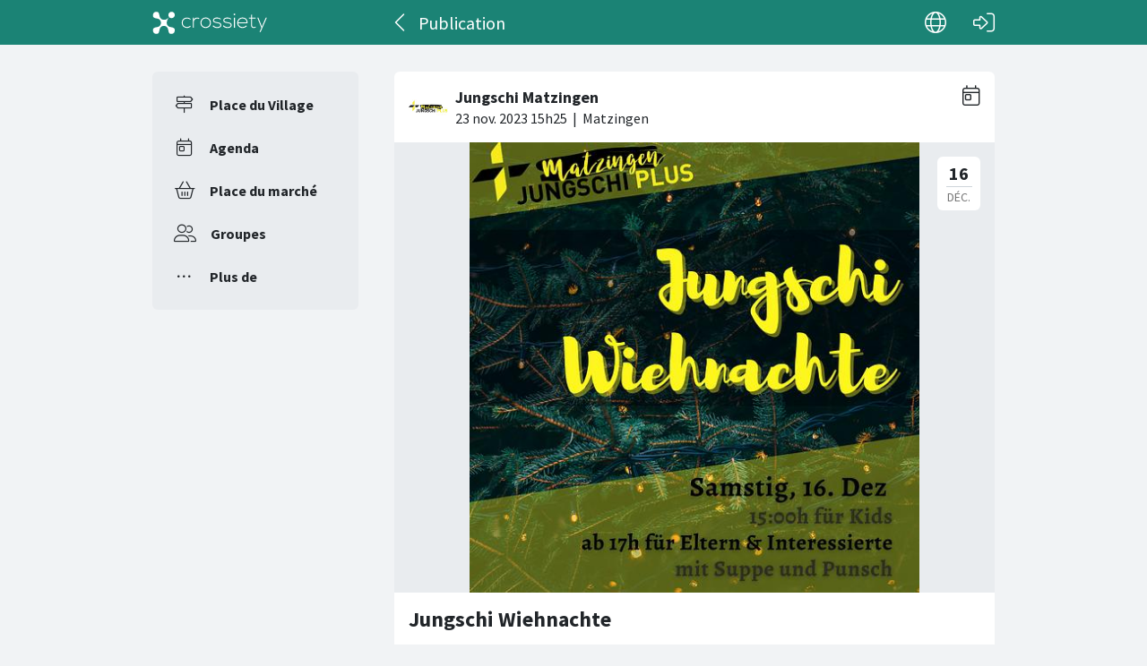

--- FILE ---
content_type: text/html; charset=utf-8
request_url: https://crossiety.app/event_cards/736240?locale=fr
body_size: 3572
content:

<!DOCTYPE html>
<html lang="fr" class="production responsive-app" mobile-device-version="" data-page="event_cards-show">
  <head>
    <meta charset="utf-8">
<link rel="stylesheet" href="https://crossiety.app/assets/critical-7037ce95a076425453c910a6fcf85c1f139643b3b46ac42a2dd472bf092f3eb3.css" media="all" />
<meta name="viewport" content="width=device-width, initial-scale=1, maximum-scale=1, user-scalable=no">

<title>Jungschi Wiehnachte / Publication / Crossiety</title>
<meta name="description" content="ab 15h bereiten wir mit den Kindern vor

ab 17h sind alle Eltern und Interessierte eingeladen Waldweihnachten zu feiern, mit Suppe und Punsch">

<meta name="turbolinks-cache-control" content="no-preview">
<meta name="app-script-config" content="{&quot;env&quot;:{&quot;RAILS_ENV&quot;:&quot;production&quot;,&quot;SYNC_WORKER_DISABLED&quot;:false,&quot;ASSETS_VERSION&quot;:false,&quot;PUSHER_KEY&quot;:&quot;3958f173347a72b22322&quot;,&quot;PUSHER_HOST&quot;:null,&quot;PUSHER_PORT&quot;:null,&quot;PUSHER_JS_LOGGING&quot;:&quot;false&quot;,&quot;MATOMO_APP_ID&quot;:&quot;1&quot;,&quot;SENTRY_ON&quot;:true,&quot;SENTRY_DSN&quot;:&quot;https://9385fe1089dd477ab5c2342f3922df45@sentry.io/1241346&quot;,&quot;SENTRY_RELEASE&quot;:&quot;474db0ed9333d06ee3b82c316e9710515908084d&quot;},&quot;user&quot;:{&quot;id&quot;:null,&quot;fullName&quot;:null,&quot;avatar&quot;:null,&quot;channelId&quot;:null,&quot;accessToken&quot;:null,&quot;isConfirmed&quot;:null,&quot;locale&quot;:null},&quot;runtime&quot;:{&quot;locale&quot;:&quot;fr&quot;,&quot;countryId&quot;:null,&quot;townshipId&quot;:null,&quot;townshipIsActive&quot;:null,&quot;isMinimalController&quot;:false,&quot;isMobileApp&quot;:false,&quot;isMobileDevice&quot;:false,&quot;mobile_app_version&quot;:null}}">

<meta name="csrf-param" content="authenticity_token" />
<meta name="csrf-token" content="5yXBEx2uqUi8fAjxZxvID5PjYv3LIgUkYM-79i1lJiyq8hS7mr6voOakCz0XAuWlfSru5X_2P0-UAum7gO2wKA" />


<meta name="revision" content="474db0ed9333d06ee3b82c316e9710515908084d" data-turbolinks-track="reload">

<meta property="og:site_name" content="Crossiety">
<meta property="og:url" content="https://crossiety.app/event_cards/736240">
<meta property="og:type" content="website">
<meta property="og:title" content="Jungschi Wiehnachte / Publication / Crossiety">
<meta property="og:description" content="ab 15h bereiten wir mit den Kindern vor

ab 17h sind alle Eltern und Interessierte eingeladen Waldweihnachten zu feiern, mit Suppe und Punsch">
<meta property="og:image" content="/derivations/image/thumb/710/510/limit/[base64]?expires_at=1804005756&amp;version=1&amp;signature=7060ed45a6b255e126cfd95a1ec038f2acd97958e3aed734ce3c0fc3b866245b">

<meta http-equiv="x-ua-compatible" content="ie=edge">
<meta content="yes" name="mobile-web-app-capable">
<meta content="yes" name="apple-mobile-web-app-capable">
<meta content="black" name="apple-mobile-web-app-status-bar-style">
<meta content="Crossiety" name="apple-mobile-web-app-title">
<meta name="theme-color" content="#1b8375">
<meta name="apple-itunes-app" content="app-id=1145949750, app-argument=https://app.crossiety.ch/">

<link rel="manifest" href="https://crossiety.app/assets/manifest-2b247a96ae747c6508f1ca025959d98939fb4877b63f35a8c53153871a73f72c.json">

<link rel="icon" type="image/png" href="/favicon-16.png" sizes="16x16">
<link rel="icon" type="image/png" href="/favicon-32.png" sizes="32x32">
<link rel="icon" type="image/png" href="/favicon-48.png" sizes="48x48">
<link rel="icon" type="image/png" href="/favicon-62.png" sizes="62x62">
<link rel="icon" type="image/png" href="/favicon-192.png" sizes="192x192">
<link rel="apple-touch-icon" href="/apple-touch-icon.png">

<!-- iPhone 5 & 6SE (portrait) -->
<link rel="apple-touch-startup-image" href="/apple-touch-startup-image-iphone5.png" media="(device-width: 320px) and (-webkit-device-pixel-ratio: 2)">

<!-- iPhone 6 (portrait) -->
<link rel="apple-touch-startup-image" href="/apple-touch-startup-image-iphone6.png" media="(device-width: 375px) and (-webkit-device-pixel-ratio: 2)">

<link rel="preconnect dns-prefetch" href="wss://ws-eu.pusher.com">
<link rel="preconnect dns-prefetch" href="https://s3-eu-west-1.amazonaws.com">
<link rel="preconnect dns-prefetch" href="https://js.pusher.com">
<link rel="preconnect dns-prefetch" href="https://stats.pusher.com">
<link rel="preload" href="https://crossiety.app/assets/crossiety_logo_h_w-586cc7ff548829790b54791b5b1a4750aae0c5243fe31a6e32e4c7c547c0949b.svg" as="image">

    <link rel="stylesheet" href="https://crossiety.app/assets/application-ee4dd2a274ad8481c1b62a1de8bb2743d9ed3193a92154b87a1fdcacd6bb032e.css" media="all" />
    <link rel="stylesheet" href="https://crossiety.app/packs/css/9132-60bcc93a.css" media="all" />
<link rel="stylesheet" href="https://crossiety.app/packs/css/application-46f590f6.css" media="all" />
    <!-- HTML DOM must be loaded before web components that's why we need to defer here -->
<script src="https://crossiety.app/packs/js/runtime-eb751725e1c2b20a6500.js" defer="defer"></script>
<script src="https://crossiety.app/packs/js/6976-4a46e2ee6018263dc30c.js" defer="defer"></script>
<script src="https://crossiety.app/packs/js/9132-13bfc1ba56f81f558cf9.js" defer="defer"></script>
<script src="https://crossiety.app/packs/js/3061-3a43da750a3a97e38883.js" defer="defer"></script>
<script src="https://crossiety.app/packs/js/application-c63d42e13a8d308b9174.js" defer="defer"></script>

<script src="https://matomo.crossiety.app/matomo.js" defer="defer" async="async"></script>

  </head>

  <body class="app" data-html-page="event_cards-show">
    
  <div class="page-header js-auto-hide-header level-2">
    <div class="page-container">
      <div class="wrapper">
        <div class="brand-logo">
          <a class="btn" aria-label="Crossiety" href="/"><img alt="Crossiety" src="https://crossiety.app/assets/crossiety_logo_h_w-586cc7ff548829790b54791b5b1a4750aae0c5243fe31a6e32e4c7c547c0949b.svg" /></a>
        </div>

          <a class="btn btn-login" aria-label="Connexion" href="/login"><ef-icon name="right-to-bracket"></ef-icon></a>

        <a class="btn btn-back js-back-or-default" aria-label="Dos" href="/groups/21761/agenda"><ef-icon name="chevron-left"></ef-icon></a>
        <h1 class="title">Publication</h1>

          
<xs-language-switcher-menu locales="[{&quot;name&quot;:&quot;Deutsch&quot;,&quot;url&quot;:&quot;/event_cards/736240?locale=de&quot;},{&quot;name&quot;:&quot;Français&quot;,&quot;url&quot;:&quot;/event_cards/736240?locale=fr&quot;},{&quot;name&quot;:&quot;English&quot;,&quot;url&quot;:&quot;/event_cards/736240?locale=en-001&quot;}]" currentLocale="Français"></xs-language-switcher-menu>

      </div>
    </div>
</div>
    <div class="js-flash-notices d-none"></div>

    <div class="page-container">
      <div class="page-grid">
        <aside>
          
<xs-main-nav-panel>
  <xs-main-nav-item href="/community" icon="signs-post" active="false" badgeCount="0" class="js-community-cards-count">Place du Village</xs-main-nav-item>

  <xs-main-nav-item href="/agenda" icon="calendar-day" active="false" badgeCount="0" class="js-event-cards-count">Agenda </xs-main-nav-item>

  <xs-main-nav-item href="/marketplace" icon="shopping-basket" active="false" badgeCount="0" class="js-marketplace-cards-count">Place du marché</xs-main-nav-item>

  <xs-main-nav-item href="/groups" icon="user-group" active="false" badgeCount="0">Groupes</xs-main-nav-item>

  <xs-main-nav-item href="/more" icon="ellipsis" active="false">Plus de</xs-main-nav-item>
</xs-main-nav-panel>
        </aside>
        <main>
          
          
<xs-card class="card js-trigger-comments" uid="736240" href="https://crossiety.app/event_cards/736240" shareable="true" commentsOn="true" commentsOpen="true" likeActive="false" likeCount="2" commentCount="0" ownerId="136249" lastPersonLike="Michelle Hunziker" participantsUrl="/event_cards/736240/participants" cardType="event" dateStart="2023-12-16 17:00:00 +0100" dateEnd="2023-12-16 19:00:00 +0100" acceptedInvitationsCount="0" declinedInvitationsCount="0" participantAvatars="[]" contactOn="true" ctaValue="true" channelId="card-736240-1700753142" data-id="736240" data-published-at="1700753142" data-is-init-subscriber="false" data-is-collapse-locked="false" data-admin-ids="132621,136249"><xs-card-header slot="header" cardType="event" isAnnouncement="false" username="Jungschi Matzingen" userUrl="/groups/21761" userPicture="/derivations/image/thumb/160/160/fill/[base64]?expires_at=1771669746&amp;version=1&amp;signature=70ef069cf97b5a6eefc9c23b34bace5c7cfb62a01c5df588dc7200ae26f888a9" origin="Matzingen" timestamp="2023-11-23 16:25:42 +0100"></xs-card-header>





<div slot="top"><xs-collage totalCount="1"><img srcset="https://crossiety.app/derivations/image/thumb/1420/1020/limit/[base64]?expires_at=1804005756&amp;version=1&amp;signature=270cf759b3abf6719cc9bd65d191794c3c3e3c161c5d28a5908fe0cb23c49c12 1420w, https://crossiety.app/derivations/image/thumb/710/510/limit/[base64]?expires_at=1804005756&amp;version=1&amp;signature=7060ed45a6b255e126cfd95a1ec038f2acd97958e3aed734ce3c0fc3b866245b 710w, https://crossiety.app/derivations/image/thumb/300/300/limit/[base64]?expires_at=1804005756&amp;version=1&amp;signature=45e495d09b90d6acda5ea3e3612de095b931f6d93615a13908a62ba28b368f0b 300w" sizes="(max-width: 767px) 95vw, (max-width: 991px) 535px, 700px" alt="Image de collage 1" data-id="276700" data-url="/cards/736240/gallery" src="https://crossiety.app/derivations/image/thumb/1420/1020/limit/[base64]?expires_at=1804005756&amp;version=1&amp;signature=270cf759b3abf6719cc9bd65d191794c3c3e3c161c5d28a5908fe0cb23c49c12" /></xs-collage></div><h2 slot="title" class="xs-title-1"><a href="/event_cards/736240">Jungschi Wiehnachte</a></h2>
  <div slot="card-details" class="card-details">
    <xs-list gap="md">
        <xs-list-item-10 class="v1">
          <ef-icon name="location-dot" slot="left"></ef-icon>
          <h2 class="title" slot="main">Adresse</h2>
          <div class="info" slot="main">Frauenfelderstrasse 95, 9548 Matzingen</div>
        </xs-list-item-10>

      <xs-event-date from="2023-12-16 17:00:00 +0100" to="2023-12-16 19:00:00 +0100"></xs-event-date>
    </xs-list>
  </div>

  <xs-advanced-body class="rte-style" slot="body"><p>ab 15h bereiten wir mit den Kindern vor</p>

<p>ab 17h sind alle Eltern und Interessierte eingeladen Waldweihnachten zu feiern, mit Suppe und Punsch</p></xs-advanced-body>
  <xs-group-item-3 slot="body" image="/derivations/image/thumb/160/160/fill/[base64]?expires_at=1771669746&amp;version=1&amp;signature=70ef069cf97b5a6eefc9c23b34bace5c7cfb62a01c5df588dc7200ae26f888a9"><div>Ce message a été posté dans le groupe <a href="/groups/21761">Jungschi Matzingen</a>.</div></xs-group-item-3>

<div slot="footer-right">
    <xs-card-menu noCurrentUserUrl="/login" contactOn="true" reportOn="true"><button><ef-icon name="ellipsis"></ef-icon></button></xs-card-menu>

</div>
<xs-social-share title="Jungschi Wiehnachte" url="https://crossiety.app/event_cards/736240" dropdownMenu="true" slot="social-share"></xs-social-share></xs-card>

        </main>
      </div>
    </div>
  </body>
</html>

